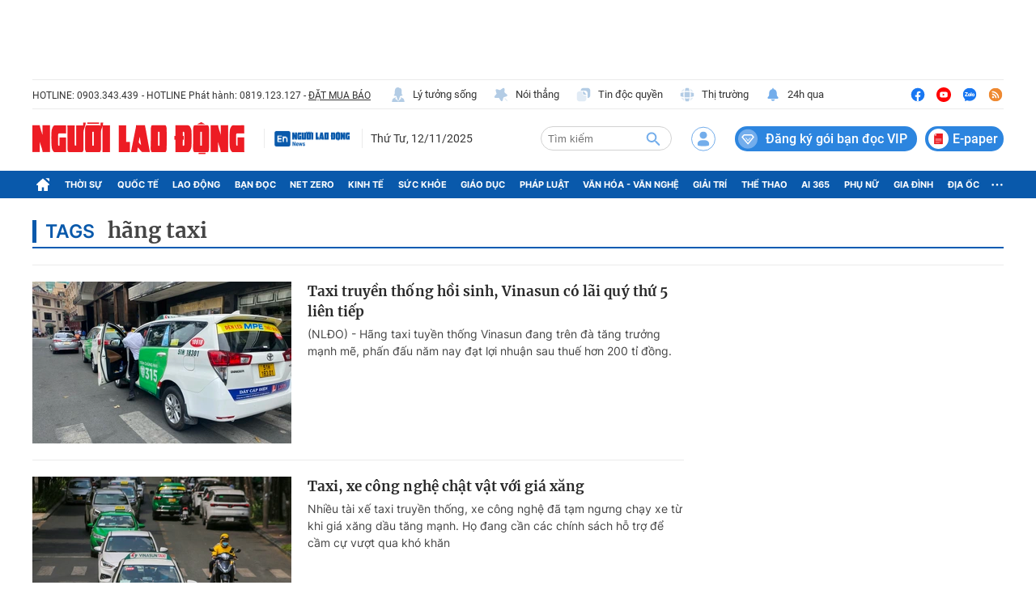

--- FILE ---
content_type: text/html; charset=UTF-8
request_url: https://auto-load-balancer.likr.tw/api/get_client_ip.php
body_size: -137
content:
"3.129.6.155"